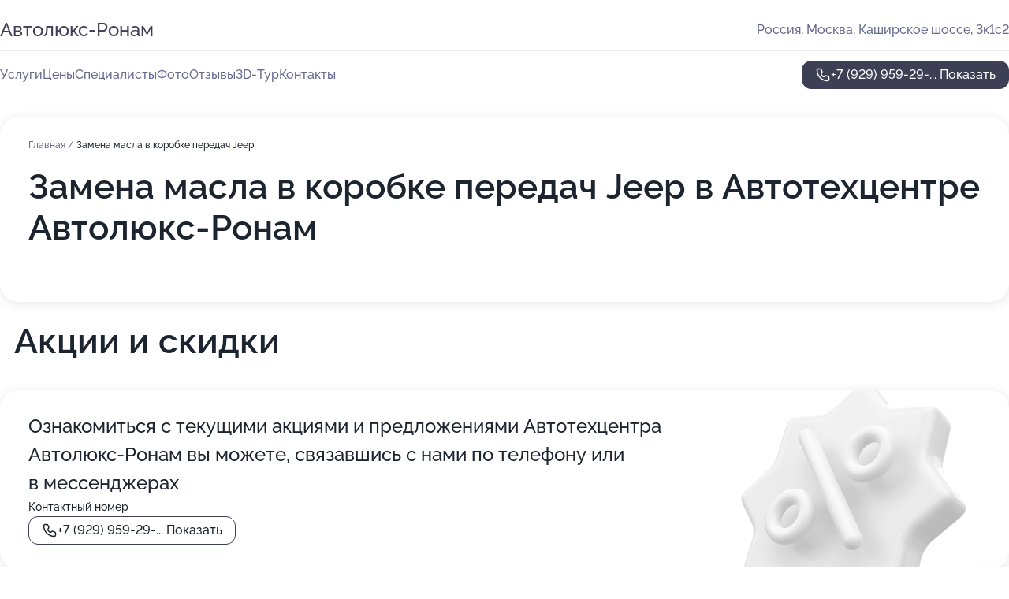

--- FILE ---
content_type: text/html; charset=utf-8
request_url: https://avtolyuks-ronam.ru/service/zamena_masla_v_korobke_peredach-jeep/
body_size: 10334
content:
<!DOCTYPE html>
<html lang="ru">
<head>
	<meta http-equiv="Content-Type" content="text/html; charset=utf-8">
	<meta name="viewport" content="width=device-width,maximum-scale=1,initial-scale=1,user-scalable=0">
	<meta name="format-detection" content="telephone=no">
	<meta name="theme-color" content="#3D3F55">
	<meta name="description" content="Информация о&#160;Автотехцентре Автолюкс-Ронам на&#160;Каширском шоссе">
	<link rel="icon" type="image/png" href="/favicon.png">

	<title>Автотехцентр Автолюкс-Ронам на&#160;Каширском шоссе (на&#160;метро Нагорная)</title>

	<link nonce="Uo9CBiARjifH0dWPFc9cenm6" href="//avtolyuks-ronam.ru/build/lego2/lego2.css?v=Evk5cQF3AgE" rel="stylesheet" >

		<script type="application/ld+json">{"@context":"http:\/\/schema.org","@type":"AutomotiveBusiness","name":"\u0410\u0432\u0442\u043e\u0442\u0435\u0445\u0446\u0435\u043d\u0442\u0440 \u0410\u0432\u0442\u043e\u043b\u044e\u043a\u0441-\u0420\u043e\u043d\u0430\u043c","address":{"@type":"PostalAddress","streetAddress":"\u041a\u0430\u0448\u0438\u0440\u0441\u043a\u043e\u0435 \u0448\u043e\u0441\u0441\u0435, 3\u043a1\u04412","addressLocality":"\u041c\u043e\u0441\u043a\u0432\u0430"},"url":"https:\/\/avtolyuks-ronam.ru\/","contactPoint":{"@type":"ContactPoint","telephone":"+7\u00a0(929)\u00a0959-29-08","contactType":"customer service","areaServed":"RU","availableLanguage":"Russian"},"image":"https:\/\/p1.zoon.ru\/preview\/TqawuLuDYC0DWJxrlk4BbA\/2400x1500x75\/1\/4\/4\/original_52c0345240c0886b7c8c3ddb_5cfe22bb623dd.jpg","aggregateRating":{"@type":"AggregateRating","ratingValue":4.9,"worstRating":1,"bestRating":5,"reviewCount":9}}</script>
		<script nonce="Uo9CBiARjifH0dWPFc9cenm6">
		window.js_base = '/js.php';
	</script>

	</head>
<body >
	 <header id="header" class="header" data-organization-id="52c0345240c0886b7c8c3dda">
	<div class="wrapper">
		<div class="header-container" data-uitest="lego-header-block">
			<div class="header-menu-activator" data-target="header-menu-activator">
				<span class="header-menu-activator__icon"></span>
			</div>

			<div class="header-title">
				<a href="/">					Автолюкс-Ронам
				</a>			</div>
			<div class="header-address text-3 text-secondary">Россия, Москва, Каширское шоссе, 3к1с2</div>

					</div>

		<nav class="nav" data-target="header-nav" data-uitest="lego-navigation-block">
			<ul>
									<li data-target="header-services">
						<svg class="svg-icons-services" ><use xlink:href="/build/lego2/icons.svg?v=7bY1C8d-qmo#services"></use></svg>
						<a data-target="header-nav-link" href="https://avtolyuks-ronam.ru/services/" data-za="{&quot;ev_label&quot;:&quot;all_service&quot;}">Услуги</a>
					</li>
									<li data-target="header-prices">
						<svg class="svg-icons-prices" ><use xlink:href="/build/lego2/icons.svg?v=7bY1C8d-qmo#prices"></use></svg>
						<a data-target="header-nav-link" href="https://avtolyuks-ronam.ru/price/" data-za="{&quot;ev_label&quot;:&quot;price&quot;}">Цены</a>
					</li>
									<li data-target="header-specialists">
						<svg class="svg-icons-specialists" ><use xlink:href="/build/lego2/icons.svg?v=7bY1C8d-qmo#specialists"></use></svg>
						<a data-target="header-nav-link" href="https://avtolyuks-ronam.ru/#specialists" data-za="{&quot;ev_label&quot;:&quot;org_prof&quot;}">Специалисты</a>
					</li>
									<li data-target="header-photo">
						<svg class="svg-icons-photo" ><use xlink:href="/build/lego2/icons.svg?v=7bY1C8d-qmo#photo"></use></svg>
						<a data-target="header-nav-link" href="https://avtolyuks-ronam.ru/#photos" data-za="{&quot;ev_label&quot;:&quot;photos&quot;}">Фото</a>
					</li>
									<li data-target="header-reviews">
						<svg class="svg-icons-reviews" ><use xlink:href="/build/lego2/icons.svg?v=7bY1C8d-qmo#reviews"></use></svg>
						<a data-target="header-nav-link" href="https://avtolyuks-ronam.ru/#reviews" data-za="{&quot;ev_label&quot;:&quot;reviews&quot;}">Отзывы</a>
					</li>
									<li data-target="header-tour3d">
						<svg class="svg-icons-tour3d" ><use xlink:href="/build/lego2/icons.svg?v=7bY1C8d-qmo#tour3d"></use></svg>
						<a data-target="header-nav-link" href="https://avtolyuks-ronam.ru/#tour3d" data-za="{&quot;ev_label&quot;:&quot;tour3d&quot;}">3D-Тур</a>
					</li>
									<li data-target="header-contacts">
						<svg class="svg-icons-contacts" ><use xlink:href="/build/lego2/icons.svg?v=7bY1C8d-qmo#contacts"></use></svg>
						<a data-target="header-nav-link" href="https://avtolyuks-ronam.ru/#contacts" data-za="{&quot;ev_label&quot;:&quot;contacts&quot;}">Контакты</a>
					</li>
							</ul>

			<div class="header-controls">
				<div class="header-controls__wrapper">
					<a
	href="tel:+79299592908"
	class="phone-button button button--primary button--36 icon--20"
	data-phone="+7 (929) 959-29-08"
	data-za="{&quot;ev_sourceType&quot;:&quot;&quot;,&quot;ev_sourceId&quot;:&quot;52c0345240c0886b7c8c3dda.bb8e&quot;,&quot;object_type&quot;:&quot;organization&quot;,&quot;object_id&quot;:&quot;52c0345240c0886b7c8c3dda.bb8e&quot;,&quot;ev_label&quot;:&quot;premium&quot;,&quot;ev_category&quot;:&quot;phone_o_l&quot;}">
	<svg class="svg-icons-phone" ><use xlink:href="/build/lego2/icons.svg?v=7bY1C8d-qmo#phone"></use></svg>
			<div data-target="show-phone-number">
			+7 (929) 959-29-...
			<span data-target="phone-button-show">Показать</span>
		</div>
	</a>


									</div>

							</div>

			<div class="header-nav-address">
				
				<div class="header-block text-3 text-center text-secondary">Россия, Москва, Каширское шоссе, 3к1с2</div>
			</div>
		</nav>
	</div>
</header>
<div class="header-placeholder"></div>

<div class="contacts-panel" id="contacts-panel">
	

	<div class="contacts-panel-wrapper">
								<a href="tel:+79299592908" class="contacts-panel-icon" data-phone="+7 (929) 959-29-08" data-za="{&quot;ev_sourceType&quot;:&quot;nav_panel&quot;,&quot;ev_sourceId&quot;:&quot;52c0345240c0886b7c8c3dda.bb8e&quot;,&quot;object_type&quot;:&quot;organization&quot;,&quot;object_id&quot;:&quot;52c0345240c0886b7c8c3dda.bb8e&quot;,&quot;ev_label&quot;:&quot;premium&quot;,&quot;ev_category&quot;:&quot;phone_o_l&quot;}">
				<svg class="svg-icons-phone_filled" ><use xlink:href="/build/lego2/icons.svg?v=7bY1C8d-qmo#phone_filled"></use></svg>
			</a>
						</div>
</div>

<script nonce="Uo9CBiARjifH0dWPFc9cenm6" type="module">
	import { initContactsPanel } from '//avtolyuks-ronam.ru/build/lego2/lego2.js?v=aBQmwV5uQB0';

	initContactsPanel(document.getElementById('contacts-panel'));
</script>


<script nonce="Uo9CBiARjifH0dWPFc9cenm6" type="module">
	import { initHeader } from '//avtolyuks-ronam.ru/build/lego2/lego2.js?v=aBQmwV5uQB0';

	initHeader(document.getElementById('header'));
</script>
 	<main class="main-container">
		<div class="wrapper section-wrapper">
			<div class="service-description__wrapper">
	<section class="service-description section-block">
		<div class="page-breadcrumbs">
			<div class="breadcrumbs">
			<span>
							<a href="https://avtolyuks-ronam.ru/">
					Главная
				</a>
						/		</span>
			<span class="active">
							Замена масла в коробке передач Jeep
								</span>
	</div>

		</div>
					<script nonce="Uo9CBiARjifH0dWPFc9cenm6" type="application/ld+json">{"@context":"http:\/\/schema.org","@type":"BreadcrumbList","itemListElement":[{"@type":"ListItem","position":1,"item":{"name":"\u0413\u043b\u0430\u0432\u043d\u0430\u044f","@id":"https:\/\/avtolyuks-ronam.ru\/"}}]}</script>
		
		<div class="service-description-title">
			<h1 class="page-title">Замена масла в коробке передач Jeep в Автотехцентре Автолюкс-Ронам</h1>
			<div class="service-description-title__price">
							</div>
		</div>

		<div class="service-description__text collapse collapse--text-3">
			<div class="collapse__overflow">
				<div class="collapse__text"><p> </p></div>
			</div>
		</div>
	</section>

	</div>
	<section class="section-placeholder__container">
		<h2 class="section-placeholder__title text-h2">Акции и скидки</h2>
		<div class="section-placeholder _offers">
			<div class="section-placeholder__text text-4">
				Ознакомиться с&nbsp;текущими акциями и&nbsp;предложениями
				Автотехцентра Автолюкс-Ронам
				вы&nbsp;можете, связавшись с&nbsp;нами по&nbsp;телефону или в&nbsp;мессенджерах
			</div>
			<div class="contacts-block text-2">
		<div class="contacts-block__phone">
		<div>Контактный номер</div>
		<a
	href="tel:+79299592908"
	class="phone-button button button--secondary button--36 icon--20"
	data-phone="+7 (929) 959-29-08"
	data-za="{&quot;ev_sourceType&quot;:&quot;&quot;,&quot;ev_sourceId&quot;:&quot;52c0345240c0886b7c8c3dda.bb8e&quot;,&quot;object_type&quot;:&quot;organization&quot;,&quot;object_id&quot;:&quot;52c0345240c0886b7c8c3dda.bb8e&quot;,&quot;ev_label&quot;:&quot;premium&quot;,&quot;ev_category&quot;:&quot;phone_o_l&quot;}">
	<svg class="svg-icons-phone" ><use xlink:href="/build/lego2/icons.svg?v=7bY1C8d-qmo#phone"></use></svg>
			<div data-target="show-phone-number">
			+7 (929) 959-29-...
			<span data-target="phone-button-show">Показать</span>
		</div>
	</a>

	</div>
		</div>

		</div>
	</section>
<section class="photo-section" id="photos" data-uitest="lego-gallery-block">
	<div class="section-block__title flex flex--sb">
		<h2 class="text-h2">Фотогалерея</h2>

					<div class="slider__navigation" data-target="slider-navigation">
				<button class="slider__control prev" data-target="slider-prev">
					<svg class="svg-icons-arrow" ><use xlink:href="/build/lego2/icons.svg?v=7bY1C8d-qmo#arrow"></use></svg>
				</button>
				<button class="slider__control next" data-target="slider-next">
					<svg class="svg-icons-arrow" ><use xlink:href="/build/lego2/icons.svg?v=7bY1C8d-qmo#arrow"></use></svg>
				</button>
			</div>
			</div>

	<div class="section-block__slider" data-target="slider-container" data-total="29" data-owner-type="organization" data-owner-id="52c0345240c0886b7c8c3dda">
		<div class="photo-section__slider swiper-wrapper">
						<div class="photo-section__slide swiper-slide" data-id="5cfe22bb231bba785c7508d9" data-target="photo-slide-item" data-index="0">
				<img src="https://p1.zoon.ru/preview/EJv2iv96lXR7WTpP_MFx6g/1280x720x85/1/4/4/original_52c0345240c0886b7c8c3ddb_5cfe22bb623dd.jpg" loading="lazy" alt="">
			</div>
						<div class="photo-section__slide swiper-slide" data-id="5cfe22c0231bba7d9b5b7c71" data-target="photo-slide-item" data-index="1">
				<img src="https://p1.zoon.ru/preview/0Uk-LXLwzvVcoXqz7Xrnpg/1280x720x85/1/7/d/original_52c0345240c0886b7c8c3ddb_5cfe22bfc4a63.jpg" loading="lazy" alt="">
			</div>
						<div class="photo-section__slide swiper-slide" data-id="5cfe22b3231bba8a716f6ec5" data-target="photo-slide-item" data-index="2">
				<img src="https://p2.zoon.ru/preview/7M-jeY_5i0zgDsnaZKTlgA/1280x676x85/3/0/4/original_52c0345240c0886b7c8c3ddb_5cfe22b352e83.jpg" loading="lazy" alt="">
			</div>
						<div class="photo-section__slide swiper-slide" data-id="5cfe22c4231bba785b238766" data-target="photo-slide-item" data-index="3">
				<img src="https://p2.zoon.ru/preview/afPXg-iCD17vQYmhiYL0Pw/1280x720x85/1/0/8/original_52c0345240c0886b7c8c3ddb_5cfe22c415409.jpg" loading="lazy" alt="">
			</div>
						<div class="photo-section__slide swiper-slide" data-id="5cfe22a8231bba78567f418c" data-target="photo-slide-item" data-index="4">
				<img src="https://p0.zoon.ru/preview/ruV5O0ogjMTqvRix3w3mFg/1280x720x85/1/8/2/original_52c0345240c0886b7c8c3ddb_5cfe22a84eb77.jpg" loading="lazy" alt="">
			</div>
						<div class="photo-section__slide swiper-slide" data-id="5cfe22ad231bba8a716f6ec1" data-target="photo-slide-item" data-index="5">
				<img src="https://p1.zoon.ru/preview/8V3KbAtNY1rytrqdMktGCQ/1280x720x85/1/a/4/original_52c0345240c0886b7c8c3ddb_5cfe22acca149.jpg" loading="lazy" alt="">
			</div>
						<div class="photo-section__slide swiper-slide" data-id="5cfe22c4231bba78610ed4ac" data-target="photo-slide-item" data-index="6">
				<img src="https://p2.zoon.ru/preview/w5Xh7O5TGzYZgET7yXNMxQ/1280x720x85/1/e/0/original_52c0345240c0886b7c8c3ddb_5cfe22c41239a.jpg" loading="lazy" alt="">
			</div>
						<div class="photo-section__slide swiper-slide" data-id="5cfe22bc231bba83db593a3a" data-target="photo-slide-item" data-index="7">
				<img src="https://p2.zoon.ru/preview/_ETVDIU5x4oIkOsqav6E9Q/1280x720x85/1/4/e/original_52c0345240c0886b7c8c3ddb_5cfe22bc23159.jpg" loading="lazy" alt="">
			</div>
						<div class="photo-section__slide swiper-slide" data-id="5cfe22bc231bba78567f418e" data-target="photo-slide-item" data-index="8">
				<img src="https://p1.zoon.ru/preview/K48OGEo0i7NCzJ6TMS_ASQ/1280x720x85/1/8/e/original_52c0345240c0886b7c8c3ddb_5cfe22bc4c894.jpg" loading="lazy" alt="">
			</div>
						<div class="photo-section__slide swiper-slide" data-id="5cfe22a4231bba72e14ddfd0" data-target="photo-slide-item" data-index="9">
				<img src="https://p2.zoon.ru/preview/vBXgdGA_PtN80TH8ZWx5-Q/1280x720x85/1/b/2/original_52c0345240c0886b7c8c3ddb_5cfe22a47c6b8.jpg" loading="lazy" alt="">
			</div>
						<div class="photo-section__slide swiper-slide" data-id="5cfe22c6231bba8cda720f41" data-target="photo-slide-item" data-index="10">
				<img src="https://p0.zoon.ru/preview/ujaZr1jQxY31bJmK5-dkKw/1280x720x85/1/b/3/original_52c0345240c0886b7c8c3ddb_5cfe22c6b08d6.jpg" loading="lazy" alt="">
			</div>
						<div class="photo-section__slide swiper-slide" data-id="5cfe22b4231bba8a6b09c6e3" data-target="photo-slide-item" data-index="11">
				<img src="https://p2.zoon.ru/preview/fAun9awj2Zmb0d_f1I2vEA/1280x720x85/1/f/1/original_52c0345240c0886b7c8c3ddb_5cfe22b40e312.jpg" loading="lazy" alt="">
			</div>
						<div class="photo-section__slide swiper-slide" data-id="5cfe22a8231bba73f7443c9a" data-target="photo-slide-item" data-index="12">
				<img src="https://p0.zoon.ru/preview/JugyPbfbOiUa9thWGe5WVw/1280x720x85/1/a/4/original_52c0345240c0886b7c8c3ddb_5cfe22a86c7ef.jpg" loading="lazy" alt="">
			</div>
						<div class="photo-section__slide swiper-slide" data-id="5cfe22b4231bba86a8738766" data-target="photo-slide-item" data-index="13">
				<img src="https://p2.zoon.ru/preview/D7rAfbEXPopyPkNOIMDdkg/1280x720x85/1/a/1/original_52c0345240c0886b7c8c3ddb_5cfe22b42574b.jpg" loading="lazy" alt="">
			</div>
						<div class="photo-section__slide swiper-slide" data-id="5cfe22c4231bba73f27fed60" data-target="photo-slide-item" data-index="14">
				<img src="https://p2.zoon.ru/preview/4ZMnZXfV_L7mVUX5xdzdQQ/1280x720x85/1/8/a/original_52c0345240c0886b7c8c3ddb_5cfe22c44359a.jpg" loading="lazy" alt="">
			</div>
						<div class="photo-section__slide swiper-slide" data-id="5cfe22a4231bba8a716f6ebf" data-target="photo-slide-item" data-index="15">
				<img src="https://p2.zoon.ru/preview/wdPSvn9ISRDnee874LaW5g/1280x720x85/1/6/0/original_52c0345240c0886b7c8c3ddb_5cfe22a48870b.jpg" loading="lazy" alt="">
			</div>
						<div class="photo-section__slide swiper-slide" data-id="5cfe22c1231bba78567f4190" data-target="photo-slide-item" data-index="16">
				<img src="https://p0.zoon.ru/preview/uIUeY-zaWcJlkGekMD-DTg/1280x720x85/1/a/8/original_52c0345240c0886b7c8c3ddb_5cfe22c0c1a24.jpg" loading="lazy" alt="">
			</div>
						<div class="photo-section__slide swiper-slide" data-id="5cfe22c0231bba72e14ddfd8" data-target="photo-slide-item" data-index="17">
				<img src="https://p0.zoon.ru/preview/JOO3nmM27wXCDOi_31Iijw/1280x720x85/1/b/8/original_52c0345240c0886b7c8c3ddb_5cfe22c082cca.jpg" loading="lazy" alt="">
			</div>
						<div class="photo-section__slide swiper-slide" data-id="5cfe22b8231bba81ba1f619e" data-target="photo-slide-item" data-index="18">
				<img src="https://p1.zoon.ru/preview/Dov7kO8JMQ2rTYLYs6p3ug/1280x720x85/1/9/d/original_52c0345240c0886b7c8c3ddb_5cfe22b84839d.jpg" loading="lazy" alt="">
			</div>
						<div class="photo-section__slide swiper-slide" data-id="5cfe22b0231bba785c7508d7" data-target="photo-slide-item" data-index="19">
				<img src="https://p1.zoon.ru/preview/jiouDKFqPCxfYi6Q5801yQ/1280x720x85/1/3/a/original_52c0345240c0886b7c8c3ddb_5cfe22afe8254.jpg" loading="lazy" alt="">
			</div>
						<div class="photo-section__slide swiper-slide" data-id="5cfe22b8231bba83db593a38" data-target="photo-slide-item" data-index="20">
				<img src="https://p0.zoon.ru/preview/jS8u06wMpfjsZz2Waj1oeQ/1280x720x85/1/3/0/original_52c0345240c0886b7c8c3ddb_5cfe22b83fed0.jpg" loading="lazy" alt="">
			</div>
						<div class="photo-section__slide swiper-slide" data-id="5cfe22a4231bba78610ed4a1" data-target="photo-slide-item" data-index="21">
				<img src="https://p2.zoon.ru/preview/rIw1_1v5A8wo3JS5ofTeSw/1280x720x85/1/2/4/original_52c0345240c0886b7c8c3ddb_5cfe22a475a38.jpg" loading="lazy" alt="">
			</div>
						<div class="photo-section__slide swiper-slide" data-id="5cfe22b8231bba8cda720f39" data-target="photo-slide-item" data-index="22">
				<img src="https://p0.zoon.ru/preview/-bdXvWMbOdhJ20LUrwt6jg/1280x720x85/1/d/c/original_52c0345240c0886b7c8c3ddb_5cfe22b821de3.jpg" loading="lazy" alt="">
			</div>
						<div class="photo-section__slide swiper-slide" data-id="5cfe22b0231bba72e14ddfd2" data-target="photo-slide-item" data-index="23">
				<img src="https://p0.zoon.ru/preview/uXGCuSNzYbHPQNKnDtWbpg/1280x720x85/1/2/1/original_52c0345240c0886b7c8c3ddb_5cfe22b0a48c1.jpg" loading="lazy" alt="">
			</div>
						<div class="photo-section__slide swiper-slide" data-id="5cfe22b0231bba8a716f6ec3" data-target="photo-slide-item" data-index="24">
				<img src="https://p0.zoon.ru/preview/tofJb63P_m06CQhTmROfrA/1280x720x85/1/7/e/original_52c0345240c0886b7c8c3ddb_5cfe22b089d26.jpg" loading="lazy" alt="">
			</div>
						<div class="photo-section__slide swiper-slide" data-id="5cfe22ad231bba8e94264b0a" data-target="photo-slide-item" data-index="25">
				<img src="https://p0.zoon.ru/preview/twovh35dqLIRXmWs05xGVw/1280x720x85/1/9/6/original_52c0345240c0886b7c8c3ddb_5cfe22ad36668.jpg" loading="lazy" alt="">
			</div>
						<div class="photo-section__slide swiper-slide" data-id="5cfe22ad231bba8a6c2b9b8b" data-target="photo-slide-item" data-index="26">
				<img src="https://p2.zoon.ru/preview/GIIL9oE489nhCctn0yuOGA/1280x720x85/1/0/d/original_52c0345240c0886b7c8c3ddb_5cfe22acbeb6d.jpg" loading="lazy" alt="">
			</div>
						<div class="photo-section__slide swiper-slide" data-id="5cfe22a8231bba78610ed4a3" data-target="photo-slide-item" data-index="27">
				<img src="https://p0.zoon.ru/preview/I3yZbRdiLWtfbAxnP2nneQ/1280x720x85/1/3/2/original_52c0345240c0886b7c8c3ddb_5cfe22a8395e0.jpg" loading="lazy" alt="">
			</div>
						<div class="photo-section__slide swiper-slide" data-id="57e7a1e23847c5c00a8b4925" data-target="photo-slide-item" data-index="28">
				<img src="https://p0.zoon.ru/preview/Wzjz2KrhPX55FJPuv5zAGw/1280x586x85/1/9/9/original_52c0345240c0886b7c8c3ddb_57e7a1e46a82c.jpg" loading="lazy" alt="">
			</div>
					</div>
	</div>

	<div class="slider__pagination" data-target="slider-pagination"></div>
</section>

<script nonce="Uo9CBiARjifH0dWPFc9cenm6" type="module">
	import { initPhotos } from '//avtolyuks-ronam.ru/build/lego2/lego2.js?v=aBQmwV5uQB0';

	const node = document.getElementById('photos');
	initPhotos(node);
</script>
<section class="reviews-section section-block" id="reviews" data-uitest="lego-reviews-block">
	<div class="section-block__title flex flex--sb">
		<h2 class="text-h2">
			Отзывы
		</h2>

				<div class="slider__navigation" data-target="slider-navigation">
			<button class="slider__control prev" data-target="slider-prev">
				<svg class="svg-icons-arrow" ><use xlink:href="/build/lego2/icons.svg?v=7bY1C8d-qmo#arrow"></use></svg>
			</button>
			<button class="slider__control next" data-target="slider-next">
				<svg class="svg-icons-arrow" ><use xlink:href="/build/lego2/icons.svg?v=7bY1C8d-qmo#arrow"></use></svg>
			</button>
		</div>
			</div>

	<div class="reviews-section__list" data-target="slider-container">
		<div class="reviews-section__slider swiper-wrapper" data-target="review-section-slides">
							<div
	class="reviews-section-item swiper-slide "
	data-id="63cec6724cb298342c0acaf5"
	data-owner-id="52c0345240c0886b7c8c3dda"
	data-target="review">
	<div  class="flex flex--center-y gap-12">
		<div class="reviews-section-item__avatar">
										<svg class="svg-icons-user" ><use xlink:href="/build/lego2/icons.svg?v=7bY1C8d-qmo#user"></use></svg>
					</div>
		<div class="reviews-section-item__head">
			<div class="reviews-section-item__head-top flex flex--center-y gap-16">
				<div class="flex flex--center-y gap-8">
										<div class="stars stars--16" style="--rating: 5">
						<div class="stars__rating">
							<div class="stars stars--filled"></div>
						</div>
					</div>
					<div class="reviews-section-item__mark text-3">
						5,0
					</div>
				</div>
											</div>

			<div class="reviews-section-item__name text-3 fade">
				Салим
			</div>
		</div>
	</div>
					<div class="reviews-section-item__descr collapse collapse--text-2 mt-8">
			<div class="collapse__overflow">
				<div class="collapse__text">
					Сервис хороший и грамотный, специалисты знают машины и не предлагают лишнего. Мне меняли масло и колодки на автомобиле марки Audi.
				</div>
			</div>
		</div>
			<div class="reviews-section-item__date text-2 text-secondary mt-8">
		23 января 2023 Отзыв взят с сайта Zoon.ru
	</div>
</div>

							<div
	class="reviews-section-item swiper-slide "
	data-id="63a8cb677e54cf93a40a2c1f"
	data-owner-id="52c0345240c0886b7c8c3dda"
	data-target="review">
	<div  class="flex flex--center-y gap-12">
		<div class="reviews-section-item__avatar">
										<svg class="svg-icons-user" ><use xlink:href="/build/lego2/icons.svg?v=7bY1C8d-qmo#user"></use></svg>
					</div>
		<div class="reviews-section-item__head">
			<div class="reviews-section-item__head-top flex flex--center-y gap-16">
				<div class="flex flex--center-y gap-8">
										<div class="stars stars--16" style="--rating: 5">
						<div class="stars__rating">
							<div class="stars stars--filled"></div>
						</div>
					</div>
					<div class="reviews-section-item__mark text-3">
						5,0
					</div>
				</div>
											</div>

			<div class="reviews-section-item__name text-3 fade">
				Анна
			</div>
		</div>
	</div>
					<div class="reviews-section-item__descr collapse collapse--text-2 mt-8">
			<div class="collapse__overflow">
				<div class="collapse__text">
					Хорошие специалисты, не обманывают и отлично относятся к клиентам. Мне поменяли резину на зимнюю, тормозные колодки, диски, исправили постукивание в машине, а также провели диагностику по всем моим переживаниям. Все на высшем уровне!
				</div>
			</div>
		</div>
			<div class="reviews-section-item__date text-2 text-secondary mt-8">
		26 декабря 2022 Отзыв взят с сайта Zoon.ru
	</div>
</div>

							<div
	class="reviews-section-item swiper-slide "
	data-id="6359608a782d26251105386b"
	data-owner-id="52c0345240c0886b7c8c3dda"
	data-target="review">
	<div  class="flex flex--center-y gap-12">
		<div class="reviews-section-item__avatar">
										<svg class="svg-icons-user" ><use xlink:href="/build/lego2/icons.svg?v=7bY1C8d-qmo#user"></use></svg>
					</div>
		<div class="reviews-section-item__head">
			<div class="reviews-section-item__head-top flex flex--center-y gap-16">
				<div class="flex flex--center-y gap-8">
										<div class="stars stars--16" style="--rating: 5">
						<div class="stars__rating">
							<div class="stars stars--filled"></div>
						</div>
					</div>
					<div class="reviews-section-item__mark text-3">
						5,0
					</div>
				</div>
											</div>

			<div class="reviews-section-item__name text-3 fade">
				Александр
			</div>
		</div>
	</div>
					<div class="reviews-section-item__descr collapse collapse--text-2 mt-8">
			<div class="collapse__overflow">
				<div class="collapse__text">
					Остался доволен ремонтом. Мне в автомобиле заменили катушку минут за 40, дополнительные запчасти приобретал в центре. Сейчас все работает. Персонал работает нормально. Мне важно была скорость и качество работы. Я подъехал и мне без записи все сразу сделали.
				</div>
			</div>
		</div>
			<div class="reviews-section-item__date text-2 text-secondary mt-8">
		26 октября 2022 Отзыв взят с сайта Zoon.ru
	</div>
</div>

							<div
	class="reviews-section-item swiper-slide "
	data-id="63307e84f8fcae0b06016864"
	data-owner-id="52c0345240c0886b7c8c3dda"
	data-target="review">
	<div  class="flex flex--center-y gap-12">
		<div class="reviews-section-item__avatar">
										<svg class="svg-icons-user" ><use xlink:href="/build/lego2/icons.svg?v=7bY1C8d-qmo#user"></use></svg>
					</div>
		<div class="reviews-section-item__head">
			<div class="reviews-section-item__head-top flex flex--center-y gap-16">
				<div class="flex flex--center-y gap-8">
										<div class="stars stars--16" style="--rating: 5">
						<div class="stars__rating">
							<div class="stars stars--filled"></div>
						</div>
					</div>
					<div class="reviews-section-item__mark text-3">
						5,0
					</div>
				</div>
											</div>

			<div class="reviews-section-item__name text-3 fade">
				Артем
			</div>
		</div>
	</div>
					<div class="reviews-section-item__descr collapse collapse--text-2 mt-8">
			<div class="collapse__overflow">
				<div class="collapse__text">
					Постоянно бываю, все делают четко, быстро и организовано. В последний раз обращался на ремонт, мне была важна скорость выполнения работы.
				</div>
			</div>
		</div>
			<div class="reviews-section-item__date text-2 text-secondary mt-8">
		25 сентября 2022 Отзыв взят с сайта Zoon.ru
	</div>
</div>

							<div
	class="reviews-section-item swiper-slide "
	data-id="630cc2dcb78b9ea482025a14"
	data-owner-id="52c0345240c0886b7c8c3dda"
	data-target="review">
	<div  class="flex flex--center-y gap-12">
		<div class="reviews-section-item__avatar">
										<svg class="svg-icons-user" ><use xlink:href="/build/lego2/icons.svg?v=7bY1C8d-qmo#user"></use></svg>
					</div>
		<div class="reviews-section-item__head">
			<div class="reviews-section-item__head-top flex flex--center-y gap-16">
				<div class="flex flex--center-y gap-8">
										<div class="stars stars--16" style="--rating: 5">
						<div class="stars__rating">
							<div class="stars stars--filled"></div>
						</div>
					</div>
					<div class="reviews-section-item__mark text-3">
						5,0
					</div>
				</div>
											</div>

			<div class="reviews-section-item__name text-3 fade">
				Дамир
			</div>
		</div>
	</div>
					<div class="reviews-section-item__descr collapse collapse--text-2 mt-8">
			<div class="collapse__overflow">
				<div class="collapse__text">
					Сотрудники быстро отреагировали и приняли сразу. Надо было продиагностировать машину, мастера быстро ее осмотрели и объективно сказали, что нужно делать. Брал машину на продажу, диагностика помогла мне принять решение. Сотрудники доброжелательные и приветливые.
				</div>
			</div>
		</div>
			<div class="reviews-section-item__date text-2 text-secondary mt-8">
		29 августа 2022 Отзыв взят с сайта Zoon.ru
	</div>
</div>

							<div
	class="reviews-section-item swiper-slide "
	data-id="6308f761486601ccb20138c4"
	data-owner-id="52c0345240c0886b7c8c3dda"
	data-target="review">
	<div  class="flex flex--center-y gap-12">
		<div class="reviews-section-item__avatar">
										<svg class="svg-icons-user" ><use xlink:href="/build/lego2/icons.svg?v=7bY1C8d-qmo#user"></use></svg>
					</div>
		<div class="reviews-section-item__head">
			<div class="reviews-section-item__head-top flex flex--center-y gap-16">
				<div class="flex flex--center-y gap-8">
										<div class="stars stars--16" style="--rating: 5">
						<div class="stars__rating">
							<div class="stars stars--filled"></div>
						</div>
					</div>
					<div class="reviews-section-item__mark text-3">
						5,0
					</div>
				</div>
											</div>

			<div class="reviews-section-item__name text-3 fade">
				Константин
			</div>
		</div>
	</div>
					<div class="reviews-section-item__descr collapse collapse--text-2 mt-8">
			<div class="collapse__overflow">
				<div class="collapse__text">
					Меня устроило качество работы, скорость. Обращался за заменой масла в двигателе автомобиля. Специалисты компетентные, быстро работают. Я не стоял над машиной, просто привез и забрал. После работы мне предоставили заказ-наряд на работу с чеком.
				</div>
			</div>
		</div>
			<div class="reviews-section-item__date text-2 text-secondary mt-8">
		26 августа 2022 Отзыв взят с сайта Zoon.ru
	</div>
</div>

							<div
	class="reviews-section-item swiper-slide "
	data-id="62921c476a044697c40a08ba"
	data-owner-id="52c0345240c0886b7c8c3dda"
	data-target="review">
	<div  class="flex flex--center-y gap-12">
		<div class="reviews-section-item__avatar">
										<svg class="svg-icons-user" ><use xlink:href="/build/lego2/icons.svg?v=7bY1C8d-qmo#user"></use></svg>
					</div>
		<div class="reviews-section-item__head">
			<div class="reviews-section-item__head-top flex flex--center-y gap-16">
				<div class="flex flex--center-y gap-8">
										<div class="stars stars--16" style="--rating: 5">
						<div class="stars__rating">
							<div class="stars stars--filled"></div>
						</div>
					</div>
					<div class="reviews-section-item__mark text-3">
						5,0
					</div>
				</div>
											</div>

			<div class="reviews-section-item__name text-3 fade">
				Леонид Павлович
			</div>
		</div>
	</div>
					<div class="reviews-section-item__descr collapse collapse--text-2 mt-8">
			<div class="collapse__overflow">
				<div class="collapse__text">
					Самые приятные впечатления! 
Квалификация - высшая, профессионализм - на международном уровне.
Оперативное устранение заявленных недостатков и компетентные рекомендации по дальнейшей эксплуатации автомобиля (TOYOTA CAMRY V40).
СПАСИБО!
				</div>
			</div>
		</div>
			<div class="reviews-section-item__date text-2 text-secondary mt-8">
		28 мая 2022, отредактирован 30 мая 2022 в 0:55 Отзыв взят с сайта Zoon.ru
	</div>
</div>

							<div
	class="reviews-section-item swiper-slide "
	data-id="5ef96205f4c6926e9026ed4c"
	data-owner-id="52c0345240c0886b7c8c3dda"
	data-target="review">
	<div  class="flex flex--center-y gap-12">
		<div class="reviews-section-item__avatar">
										<svg class="svg-icons-user" ><use xlink:href="/build/lego2/icons.svg?v=7bY1C8d-qmo#user"></use></svg>
					</div>
		<div class="reviews-section-item__head">
			<div class="reviews-section-item__head-top flex flex--center-y gap-16">
				<div class="flex flex--center-y gap-8">
										<div class="stars stars--16" style="--rating: 5">
						<div class="stars__rating">
							<div class="stars stars--filled"></div>
						</div>
					</div>
					<div class="reviews-section-item__mark text-3">
						5,0
					</div>
				</div>
											</div>

			<div class="reviews-section-item__name text-3 fade">
				Сергей
			</div>
		</div>
	</div>
					<div class="reviews-section-item__descr collapse collapse--text-2 mt-8">
			<div class="collapse__overflow">
				<div class="collapse__text">
					Я уже 5 лет пользуюсь услугами автотехцентра и доволен качеством работы. Нашел его в интернете, искал по приемлемой цене и по удобному местоположению, мне до него добираться минут 20-25 на автобусе. В последний раз делал техническое обслуживание автомобиля, работа выполнялась больше суток, там были свои нюансы, у меня были претензии к мастеру, но в целом я остался доволен. Мастера дают рекомендации, каждый шаг они контролируют. Запчасти покупаю здесь же, это очень удобно и не дороже, чем на рынке. Я был на покраске и в ремзоне, везде чисто и аккуратно, есть все необходимое. Даже удалось побывать и в зоне ожидания, там есть диван и кофеавтомат, а, в принципе, больше ничего и не нужно. Я доволен, меня все устраивает, в том числе и цена.
				</div>
			</div>
		</div>
			<div class="reviews-section-item__date text-2 text-secondary mt-8">
		26 июня 2020 Отзыв взят с сайта Zoon.ru
	</div>
</div>

							<div
	class="reviews-section-item swiper-slide "
	data-id="5ec52abbbb9a826d1a29a2eb"
	data-owner-id="52c0345240c0886b7c8c3dda"
	data-target="review">
	<div  class="flex flex--center-y gap-12">
		<div class="reviews-section-item__avatar">
										<svg class="svg-icons-user" ><use xlink:href="/build/lego2/icons.svg?v=7bY1C8d-qmo#user"></use></svg>
					</div>
		<div class="reviews-section-item__head">
			<div class="reviews-section-item__head-top flex flex--center-y gap-16">
				<div class="flex flex--center-y gap-8">
										<div class="stars stars--16" style="--rating: 5">
						<div class="stars__rating">
							<div class="stars stars--filled"></div>
						</div>
					</div>
					<div class="reviews-section-item__mark text-3">
						5,0
					</div>
				</div>
											</div>

			<div class="reviews-section-item__name text-3 fade">
				Максим
			</div>
		</div>
	</div>
					<div class="reviews-section-item__descr collapse collapse--text-2 mt-8">
			<div class="collapse__overflow">
				<div class="collapse__text">
					Делал у ребят Пежо  делают хорошо все рассказывают быстро привозят необходимые запчасти теперь и вторую машину погоню к ним на обслуживание вообщем рекомендую сервис цена качество.
				</div>
			</div>
		</div>
			<div class="reviews-section-item__date text-2 text-secondary mt-8">
		20 мая 2020 Отзыв взят с сайта Zoon.ru
	</div>
</div>

			
					</div>
				<div class="slider__pagination" data-target="slider-pagination"></div>
			</div>

	<div class="reviews-section__reply">
		<button class="button button--primary button--44 button--w162 button--mobile-fluid" data-target="reviews-section-show-form">
			Написать отзыв
		</button>

		<div class="hidden" data-target="reviews-section-form">
			<form class="reviews-section-form" id="send-review-form" data-owner-id="52c0345240c0886b7c8c3dda" data-owner-type="organization">
				<div class="reviews-section-form__head">
					<input type="text" placeholder="Ваше имя" name="username">
					<div class="stars stars--16 stars--editable">
						<div class="stars__select">
															<input type="radio" name="mark_value" value="1" id="star1" required>
								<label class="stars stars--filled" for="star1"></label>
															<input type="radio" name="mark_value" value="2" id="star2" required>
								<label class="stars stars--filled" for="star2"></label>
															<input type="radio" name="mark_value" value="3" id="star3" required>
								<label class="stars stars--filled" for="star3"></label>
															<input type="radio" name="mark_value" value="4" id="star4" required>
								<label class="stars stars--filled" for="star4"></label>
															<input type="radio" name="mark_value" value="5" id="star5" required>
								<label class="stars stars--filled" for="star5"></label>
													</div>
					</div>
				</div>
				<div class="reviews-section-form__textarea">
					<textarea cols="30" rows="3" placeholder="Написать комментарий" name="content"></textarea>

					<label class="reviews-section-form__add-photo" data-target="reviews-section-form-add-photo">
						<svg class="svg-icons-camera-outline" ><use xlink:href="/build/lego2/icons.svg?v=7bY1C8d-qmo#camera-outline"></use></svg>
						<input type="file" accept="image/jpeg, image/png" multiple>
					</label>
				</div>
			</form>

			<div class="image-list" data-target="reviews-section-form-photos"></div>

			<div class="flex gap-12 mt-12">
				<button class="button button--secondary button--44 button--w162" data-target="reviews-section-hide-form">
					Отменить
				</button>
				<button class="button button--primary button--44 button--w162" type="submit" form="send-review-form">
					Отправить
				</button>
			</div>
		</div>
	</div>
	<div class="tooltip tooltip--no-arrow tooltip--white" data-target="edit-review-tooltip">
		<div class="text-2 cursor" data-target="delete-review">Удалить отзыв</div>
	</div>
</section>

<script nonce="Uo9CBiARjifH0dWPFc9cenm6" type="module">
	import { initReviews } from '//avtolyuks-ronam.ru/build/lego2/lego2.js?v=aBQmwV5uQB0';

	const node = document.getElementById('reviews');
	initReviews(node);
</script>
	<section class="services-section section-block" data-uitest="lego-mainpage-services-block">
		<h2 class="section-block__title text-h2">Популярные услуги</h2>
		<div class="services-section__list text-3">
						<a href="https://avtolyuks-ronam.ru/service/tehosmotr/">
				<div class="services-section-item">
					<div class="services-section-item__name bold">Техосмотр</div>
					<div class="services-section-item__price">уточняйте по телефону</div>
				</div>
			</a>
						<a href="https://avtolyuks-ronam.ru/service/avtomojka/">
				<div class="services-section-item">
					<div class="services-section-item__name bold">Автомойка</div>
					<div class="services-section-item__price">уточняйте по телефону</div>
				</div>
			</a>
						<a href="https://avtolyuks-ronam.ru/service/shinomontazh/">
				<div class="services-section-item">
					<div class="services-section-item__name bold">Шиномонтаж</div>
					<div class="services-section-item__price">уточняйте по телефону</div>
				</div>
			</a>
						<a href="https://avtolyuks-ronam.ru/service/avtostantsiya/">
				<div class="services-section-item">
					<div class="services-section-item__name bold">Автостанция</div>
					<div class="services-section-item__price">уточняйте по телефону</div>
				</div>
			</a>
						<a href="https://avtolyuks-ronam.ru/service/remont_dvigatelya/">
				<div class="services-section-item">
					<div class="services-section-item__name bold">Ремонт двигателя</div>
					<div class="services-section-item__price">25000 руб.</div>
				</div>
			</a>
						<a href="https://avtolyuks-ronam.ru/service/shod-razval/">
				<div class="services-section-item">
					<div class="services-section-item__name bold">Сход-развал</div>
					<div class="services-section-item__price">уточняйте по телефону</div>
				</div>
			</a>
						<a href="https://avtolyuks-ronam.ru/service/kuzovnoj_remont/">
				<div class="services-section-item">
					<div class="services-section-item__name bold">Кузовной ремонт</div>
					<div class="services-section-item__price">от 800 руб.</div>
				</div>
			</a>
						<a href="https://avtolyuks-ronam.ru/service/zapravka_konditsionera/">
				<div class="services-section-item">
					<div class="services-section-item__name bold">Заправка кондиционера</div>
					<div class="services-section-item__price">уточняйте по телефону</div>
				</div>
			</a>
						<a href="https://avtolyuks-ronam.ru/service/zamena_tormoznyh_kolodok/">
				<div class="services-section-item">
					<div class="services-section-item__name bold">Замена тормозных колодок</div>
					<div class="services-section-item__price">уточняйте по телефону</div>
				</div>
			</a>
						<a href="https://avtolyuks-ronam.ru/service/remont_rulevoj_rejki/">
				<div class="services-section-item">
					<div class="services-section-item__name bold">Ремонт рулевой рейки</div>
					<div class="services-section-item__price">9000 руб.</div>
				</div>
			</a>
					</div>

		<div class="services-section__button">
			<a href="https://avtolyuks-ronam.ru/services/" class="button button--primary button--44 button--mobile-fluid">
				Показать все услуги
			</a>
		</div>
	</section>
<section id="contacts" class="contacts-section__container" data-uitest="lego-contacts-block">
	<div class="contacts-section">
		<div>
			<h2 class="contacts-section__title text-h2">Остались вопросы?</h2>
			<div class="contacts-section__text text-3">
				Вы можете воспользоваться любым из указанных способов связи
			</div>

			<div class="contacts-section__contacts">
				<div class="contacts-block text-2">
		<div class="contacts-block__phone">
		<div>Контактный номер</div>
		<a
	href="tel:+79299592908"
	class="phone-button button button--secondary button--36 icon--20"
	data-phone="+7 (929) 959-29-08"
	data-za="{&quot;ev_sourceType&quot;:&quot;&quot;,&quot;ev_sourceId&quot;:&quot;52c0345240c0886b7c8c3dda.bb8e&quot;,&quot;object_type&quot;:&quot;organization&quot;,&quot;object_id&quot;:&quot;52c0345240c0886b7c8c3dda.bb8e&quot;,&quot;ev_label&quot;:&quot;premium&quot;,&quot;ev_category&quot;:&quot;phone_o_l&quot;}">
	<svg class="svg-icons-phone" ><use xlink:href="/build/lego2/icons.svg?v=7bY1C8d-qmo#phone"></use></svg>
			<div data-target="show-phone-number">
			+7 (929) 959-29-...
			<span data-target="phone-button-show">Показать</span>
		</div>
	</a>

	</div>
		</div>

			</div>

					</div>
	</div>

	<div class="contacts-section-map" data-uitest="lego-contacts-map-block">
		<div id="u5277131" class="map-view"></div>

<script type="module" nonce="Uo9CBiARjifH0dWPFc9cenm6">
	import ZDriver from '//avtolyuks-ronam.ru/build/shared/widgets/driver_yandex.js?v=YTiMbAanyTc';
	import { Map } from '//avtolyuks-ronam.ru/build/lego2/lego2.js?v=aBQmwV5uQB0';

	const points = [{"id":"52c0345240c0886b7c8c3dda","name":"\u0410\u0432\u0442\u043e\u0442\u0435\u0445\u0446\u0435\u043d\u0442\u0440 \u0410\u0432\u0442\u043e\u043b\u044e\u043a\u0441-\u0420\u043e\u043d\u0430\u043c \u043d\u0430 \u041a\u0430\u0448\u0438\u0440\u0441\u043a\u043e\u043c \u0448\u043e\u0441\u0441\u0435","lonlat":[37.629304,55.6720669999753],"active":true}];

	const map = new Map('u5277131', { lonlat: [0,0] }, new ZDriver());
	map.initByPoints(points);

	map.pushOnReady(function () {
		map.addControls(['zoomControl']);
	});
</script>


			</div>
</section>
		</div>
	</main>
	 <footer class="footer" data-uitest="lego-footer-block">
	<div class="wrapper">
		<div class="footer-blocks">
			<div class="footer-block footer-first">
				<div class="text-3 strong">&copy; Автотехцентр Автолюкс-Ронам на&#160;Каширском шоссе, 2026</div>

				<div>
					
					Россия, Москва, Каширское шоссе, 3к1с2
											<div>
													Округ ЮАО,													Район Нагатино-Садовники												</div>
					
					<span class="workhours">
Время работы:  Пн-вс: 10:00—21:00 и до последнего клиента 
	<br>Откроемся в 10:00
	<meta itemprop="openingHours" content="Mo-Su 10:00-21:00" />
</span>

				</div>
			</div>

			<div class="footer-block footer-second">
				<a
					href="tel:+79299592908"
					class="text-3 flex flex--center gap-8 icon icon--20 "
					dir="ltr"
					data-number="+7 (929) 959-29-08"
					data-za="{&quot;ev_sourceType&quot;:&quot;footer&quot;,&quot;ev_sourceId&quot;:&quot;52c0345240c0886b7c8c3dda.bb8e&quot;,&quot;object_type&quot;:&quot;organization&quot;,&quot;object_id&quot;:&quot;52c0345240c0886b7c8c3dda.bb8e&quot;,&quot;ev_label&quot;:&quot;premium&quot;,&quot;ev_category&quot;:&quot;phone_o_l&quot;}"				>
					<svg class="svg-icons-phone" ><use xlink:href="/build/lego2/icons.svg?v=7bY1C8d-qmo#phone"></use></svg>
					+7 (929) 959-29-08
				</a>

				<div>
					“Имеются противопоказания, необходима консультация специалиста.<br>
					Цены, размещенные на сайте, не являются публичной офертой. С полным прейскурантом вы можете ознакомиться на стойках ресепшн или связавшись по телефону”
				</div>
			</div>

			<div class="footer-last">
				<div class="flex gap-24">
					<div class="text-gray">2012-2026 &copy; ZOON</div>
					<a href="/policy/" class="text-gray" target="_blank">Политика обработки данных</a>
				</div>
				<a href="https://zoon.ru/" class="text-gray" target="_blank">Разработано в Zoon</a>
			</div>
		</div>
	</div>
</footer>
 	
<!-- Yandex.Metrika counter -->
<script nonce="Uo9CBiARjifH0dWPFc9cenm6">
	(function(w, d, c, e){
		(function(m,e,t,r,i,k,a){m[i]=m[i]||function(){(m[i].a=m[i].a||[]).push(arguments)};
			m[i].l=1*new Date();k=e.createElement(t),a=e.getElementsByTagName(t)[0],k.async=1,k.src=r,a.parentNode.insertBefore(k,a)})
		(w, d, "script", "\/\/mc.yandex.ru\/metrika\/tag.js", c);

		var rawCookie = d.cookie.split('; ');
		var cookie = {};
		for (var i = 0; i < rawCookie.length; ++i) {
			var kval = rawCookie[i].split('=');
			cookie[kval[0]] = kval[1];
		}
		var p = [];
		
		w[c]("24487664", 'init', {
			accurateTrackBounce: true,
			clickmap: (Math.random() < 0.3),
			params: p,
			trackLinks: true,
			webvisor: false,
			trackHash: true,
			triggerEvent: true
		});
		(w[c].ids=w[c].ids||[]).push("24487664");

		function formatUrl (url) {
			const o = new URL(url, window.location);
			return o.pathname + o.search + o.hash;
		}

		window.addEventListener('track:pageview', function(e){
			w[c]("24487664", 'hit', formatUrl(e.detail.url), { referer: formatUrl(e.detail.referer) });
		});

		window.addEventListener('track:event', function(e){
			const provider = e.detail.provider;
			if (provider && provider !== 'metrika') return;

			const data = e.detail.data;
			const eventData = [data.ev_category, data.ev_action, data.ev_label].filter(Boolean);
			w[c]("24487664", 'reachGoal', eventData.join('-'), {"user_id":0});
		});

	})(window, document, 'ym', 'track-event.metrika track-event-nonint.metrika');
</script>
<noscript><div><img src="https://mc.yandex.ru/watch/24487664" style="position:absolute; left:-9999px;" alt="" /></div></noscript>
<!-- /Yandex.Metrika counter -->
<script type="module" nonce="Uo9CBiARjifH0dWPFc9cenm6">
	import { initStat } from '//avtolyuks-ronam.ru/build/lego2/lego2.js?v=aBQmwV5uQB0';

	var p = {
		server: {"anon_user_id":"20260118042143kFX5.c34b","ip":"3.23.98.232","ip_country":"US","page_url":"https:\/\/avtolyuks-ronam.ru\/service\/zamena_masla_v_korobke_peredach-jeep\/","referer_type":"other2","session_id":"5LIYOgLzTmOfPr9v7ulf1UQgoTKt1O","ua_full":"mozilla\/5.0 (macintosh; intel mac os x 10_15_7) applewebkit\/537.36 (khtml, like gecko) chrome\/131.0.0.0 safari\/537.36; claudebot\/1.0; +claudebot@anthropic.com)","ua_short":"chrome 131","ua_type":"desktop","user_class":"","seotarget_type":"lego-service","seotarget_city":"msk","seotarget_category":"autoservice","seotarget_account_type":"org_premium","seotarget_url_tail":"service\/zamena_masla_v_korobke_peredach-jeep","seotarget_subtype":"service"},
		ua_resolution_w: window.screen.width,
		ua_resolution_h: window.screen.height,
		page_render_ts: 1768699303,
		hash: "1237f411c1586edc6d1d7fe960dc64fd",
		cat: {"hash":"8d3d312df4ac6dc2a1d575e0811cb3c8"}
	};

						p["object_type"] = "organization";
								p["object_id"] = ["52c0345240c0886b7c8c3dda.bb8e"];
											p["lego_id"] = "5d016953c2022144f9434eb6.14cf";
																		
	initStat(p, {});
</script>
<script type="module" nonce="Uo9CBiARjifH0dWPFc9cenm6">
	import {  sendStat } from '//avtolyuks-ronam.ru/build/lego2/lego2.js?v=aBQmwV5uQB0';
	sendStat({object_type: 'lego_site', object_id: '5d016953c2022144f9434eb6.14cf', ev_type: 'stat', ev_category: 'hit'});
			sendStat({object_type: 'lego_site', object_id: '5d016953c2022144f9434eb6.14cf', ev_type: 'stat', ev_category: 'other'});
	</script>
</body>
</html>
